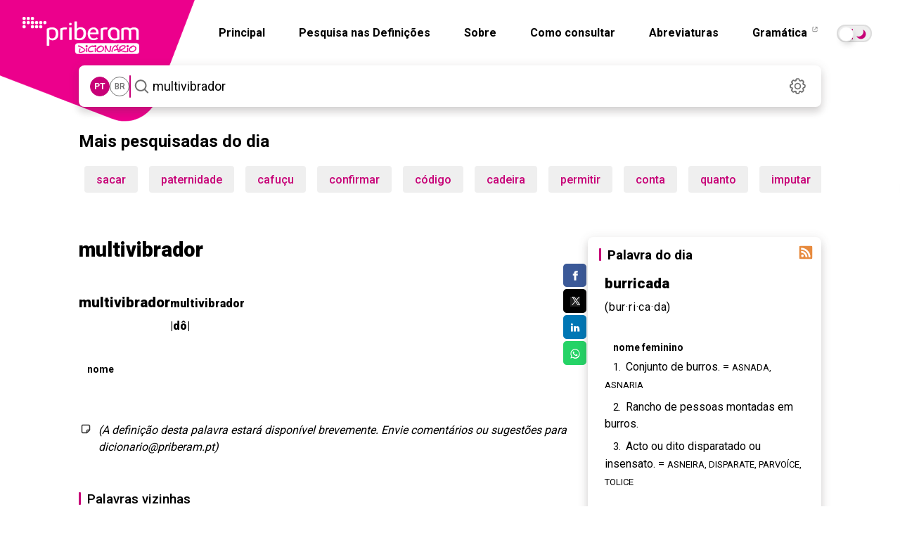

--- FILE ---
content_type: text/html; charset=utf-8
request_url: https://dicionario.priberam.org/async/Relacionadas.aspx?pal=burricada&palID=26109
body_size: -2
content:
<div class="pb-relacionadas-results"><div class="pb-relacionadas-words-list"><a href="/burro">burro</a><a href="/jumento">jumento</a><a href="/jerico">jerico</a><a href="/asno">asno</a><a href="/burrada">burrada</a><a href="/asnada">asnada</a><a href="/asnaria">asnaria</a></div></div>